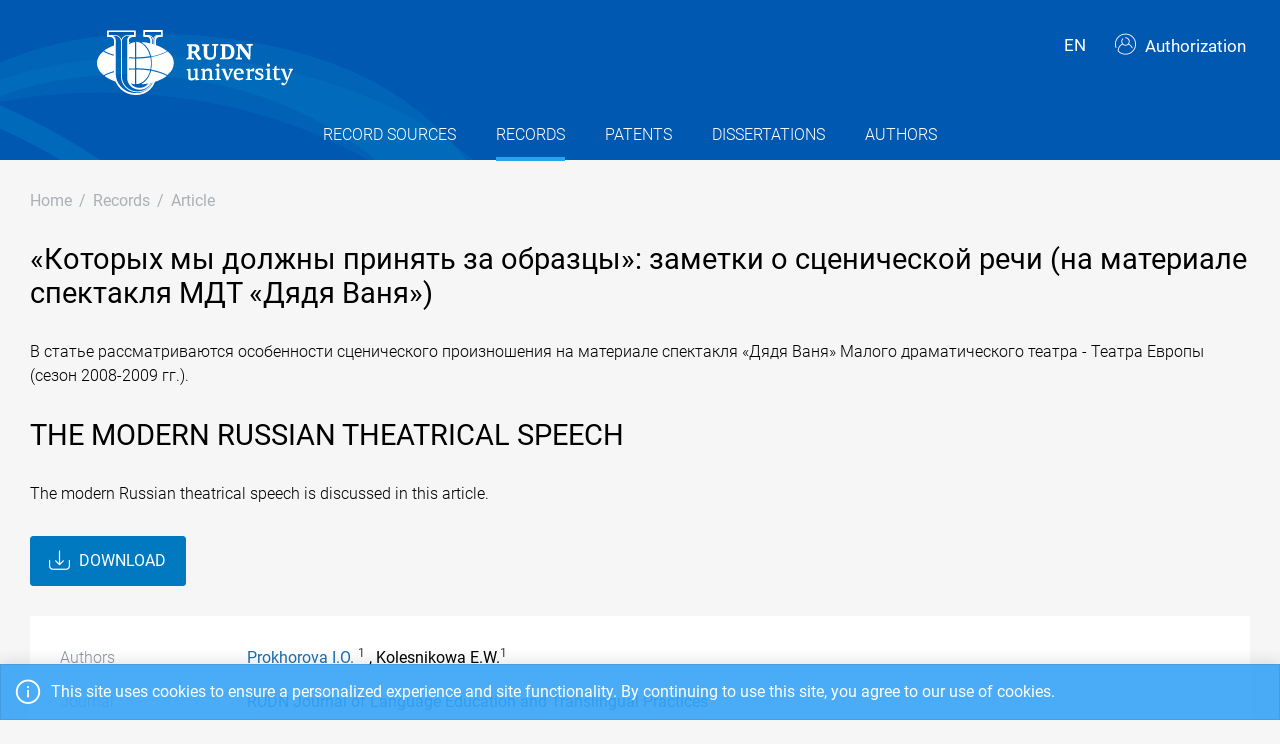

--- FILE ---
content_type: text/html; charset=utf-8
request_url: https://repository.rudn.ru/en/records/article/record/71406/
body_size: 6314
content:


<!DOCTYPE html>
<html lang="en">
<head>
<meta charset="utf-8" />
<meta http-equiv="X-UA-Compatible" content="IE=edge" />
<meta name="viewport" content="width=device-width, initial-scale=1.0, maximum-scale=1, shrink-to-fit=no" />
 <meta name="keywords" content="Bibliographic description free journal RUDN Journal of Language Education and Translingual Practices article THE MODERN RUSSIAN THEATRICAL SPEECH full text " />
  <meta name="description" content="The modern Russian theatrical speech is discussed in this article." />
   <link rel="canonical" href="https://repository.rudn.ru/en/records/article/record/71406/" />
 <link href="https://repository.rudn.ru/ru/records/article/record/71406/" hreflang="ru" rel="alternate"></link>
  <link rel="shortcut icon" href="/Content/images/favicon.ico" type="image/x-icon">
<link rel="icon" href="/Content/images/favicon.ico" type="image/x-icon">
<title>THE MODERN RUSSIAN THEATRICAL SPEECH - article</title>
<link href="/Content/core?v=yFCu01F9bOn-9Vz6CENgrimd6zJbehxqxag0baTVnQQ1" rel="stylesheet"/>


<!-- Global site tag (gtag.js) - Google Analytics -->
<script async src="https://www.googletagmanager.com/gtag/js?id=UA-135059685-1"></script>
<script>
window.dataLayer = window.dataLayer || [];
function gtag() { dataLayer.push(arguments); }
gtag('js', new Date());
gtag('config', 'UA-135059685-1');
</script>
</head>
<body class="m-page--wide m-footer--push m-aside--offcanvas-default m-page--loading-enabled m-page--loading  ">
<!-- Yandex.Metrika counter -->
<script type="text/javascript">
(function (m, e, t, r, i, k, a) {
m[i] = m[i] || function () { (m[i].a = m[i].a || []).push(arguments) };
m[i].l = 1 * new Date();
for (var j = 0; j < document.scripts.length; j++) {
if (document.scripts[j].src === r) {
return;
}
}
k = e.createElement(t), a = e.getElementsByTagName(t)[0], k.async = 1, k.src = r, a.parentNode.insertBefore
(k, a)
})
(window, document, "script", "https://mc.yandex.ru/metrika/tag.js", "ym");
ym(98619707, "init", { clickmap: true, trackLinks: true, accurateTrackBounce: true });
ym(56056714, "init", {
clickmap: true, trackLinks: true, accurateTrackBounce: true, webvisor:
true
});
</script>
<noscript>
<div>
<img src="https://mc.yandex.ru/watch/98619707" style="position: absolute; left: -9999px;" alt="" />
<img src="https://mc.yandex.ru/watch/56056714" style="position: absolute; left: -9999px;" alt="" />
</div>
</noscript>
<!-- /Yandex.Metrika counter -->
<!-- Top.Mail.Ru counter -->
<script type="text/javascript">
var _tmr = window._tmr || (window._tmr = []);
_tmr.push({ id: "3603518", type: "pageView", start: (new Date()).getTime() });
(function (d, w, id) {
if (d.getElementById(id)) return;
var ts = d.createElement("script"); ts.type = "text/javascript"; ts.async = true; ts.id = id;
ts.src = "https://top-fwz1.mail.ru/js/code.js";
var f = function () {
var s = d.getElementsByTagName("script")[0];
s.parentNode.insertBefore(ts, s);
};
if (w.opera == "[object Opera]") { d.addEventListener("DOMContentLoaded", f, false); }
else { f(); }
})(document, window, "tmr-code");
</script>
<noscript>
<div>
<img src="https://top-fwz1.mail.ru/counter?id=3603518;js=na"
style="position:absolute;left:-9999px;" alt="Top.Mail.Ru" />
</div>
</noscript>
<!-- /Top.Mail.Ru counter -->
<!-- Loader:Begin -->
<div class="m-page-loader m-page-loader--base">
<div class="m-loader m-loader--primary"></div>
</div>
<!-- Loader:End -->
<div class="m-grid m-grid--hor m-grid--root m-page">
<!-- Header:Begin -->

<header id="m_header" class="m-grid__item m-header">

<div class="m-header__top">
<div class="m-container m-container--responsive m-container--xxl m-container--full-height m-page__container">
<div class="m-stack m-stack--ver m-stack--general">
<div class="m-stack__item m-brand">
<div class="m-stack m-stack--ver m-stack--general m-stack--inline">
<div class="m-brand__logo">
<a href="/en/" class="m-brand__logo-wrapper">
<img alt="RUDN Repository" src="/Content/svg/logo_en.svg" class="m-logo--large m--visible-desktop" width="330" height="65" />
<img alt="RUDN Repository" src="/Content/svg/logo_en.svg" class="m-logo--medium m--visible-tablet-and-mobile" width="203" height="40" />
<img alt="RUDN Repository" src="/Content/images/logo_small_.png" class="m-logo--small" width="32" height="52" />
</a>
</div>
</div>
</div>
<div class="m-stack__item m-stack__item--fluid m-header-head" id="m_header_nav">
<div id="m_header_topbar" class="m-topbar m-stack m-stack--ver m-stack--general">
<div class="m-topbar__nav-wrapper">
<ul class="m-topbar__nav m-nav m-nav--inline">
<li  m-dropdown-toggle="click" class="m-nav__item m-dropdown m-dropdown--arrow m-dropdown--align-right m-dropdown--align-push m--padding-left-10 m--padding-right-10" title="Language"><a class="m-nav__link m-dropdown__toggle btn m-btn m-btn--link" href="#"><span class="m-nav__link-text">EN</span></a><div class="m-dropdown__wrapper"><span class="m-dropdown__arrow m-dropdown__arrow--right m-dropdown__arrow--adjust"></span><div class="m-dropdown__inner"><div class="m-dropdown__body"><div class="m-dropdown__content"><ul class="m-nav--localization m-nav"><li class="m-nav__item"><a class="m-nav__link" href="/ru/records/article/record/71406/" rel="nofollow" title="Русский"><span class="m-nav__link-text">Русский</span></a></li></ul></div></div></div></div></li>
 <li class="m-nav__item">
<a href="/en/auth/login/" class="m-nav__link">
<span class="m-nav__link-icon m--visible-tablet-and-mobile-table-cell">
<i class="la la-sign-in"></i>
</span>
<span class="m-nav__link-text m--padding-left-10-desktop m--visible-desktop-table-cell">
<i class="flaticon-user m--margin-right-5"></i>
Authorization
</span>
</a>
</li>

<li class="m-nav__item m--visible-tablet-and-mobile-inline-block">
<a id="m_aside_header_menu_mobile_toggle" href="javascript:;" class="m-nav__link">
<span class="m-nav__link-icon">
<span class="m-nav__link-icon-wrapper">
<i class="flaticon-grid-menu"></i>
</span>
</span>
</a>
</li>
</ul>
</div>
</div>
</div>
</div>
</div>
</div>
<div class="m-header__bottom">
<div class="m-container m-container--responsive m-container--xxl m-container--full-height m-page__container">
<div class="m-stack m-stack--ver m-stack--desktop">
<!-- Menu:Begin -->
<div class="m-stack__item m-stack__item--middle m-stack__item--fluid">
<button class="m-aside-header-menu-mobile-close m-aside-header-menu-mobile-close--skin-light " id="m_aside_header_menu_mobile_close_btn"><i class="la la-close"></i></button>
<div id="m_header_menu" class="m-header-menu m-aside-header-menu-mobile m-aside-header-menu-mobile--offcanvas m-header-menu--skin-dark m-header-menu--submenu-skin-light m-aside-header-menu-mobile--skin-light m-aside-header-menu-mobile--submenu-skin-light ">
<ul class="m-menu__nav m-menu__nav--submenu-arrow">
 <li class="m-menu__item  "  aria-haspopup="true">
<a href="/en/recordsources/" class="m-menu__link " >
<span class="m-menu__item-here"></span>
 <span class="m-menu__link-text">Record sources</span>
 </a>
 </li>
 <li class="m-menu__item m-menu__item--active "  aria-haspopup="true">
<a href="/en/records/all/" class="m-menu__link " >
<span class="m-menu__item-here"></span>
 <span class="m-menu__link-text">Records</span>
 </a>
 </li>
 <li class="m-menu__item  "  aria-haspopup="true">
<a href="/en/records/patents/" class="m-menu__link " >
<span class="m-menu__item-here"></span>
 <span class="m-menu__link-text">Patents</span>
 </a>
 </li>
 <li class="m-menu__item  "  aria-haspopup="true">
<a href="/en/records/dissertations/" class="m-menu__link " >
<span class="m-menu__item-here"></span>
 <span class="m-menu__link-text">Dissertations</span>
 </a>
 </li>
 <li class="m-menu__item  "  aria-haspopup="true">
<a href="/en/authors/" class="m-menu__link " >
<span class="m-menu__item-here"></span>
 <span class="m-menu__link-text">Authors</span>
 </a>
 </li>
</ul>


</div>
</div>
<!-- Menu:End -->
</div>
</div>
</div>

 </header>
<!--Header:End-->
 <!--Page:Begin-->
<div class="m-grid__item m-grid__item--fluid m-grid m-grid--ver-desktop m-grid--desktop m-container m-container--responsive m-container--xxl m-page__container m-body">
 <!-- LeftAside:End -->
<div class="m-grid__item m-grid__item--fluid m-wrapper">
<!--Subheader:Begin -->
<div class="m-subheader ">
<div class="d-flex align-items-end">
<div class="mr-auto">

<ul class="m-subheader__breadcrumbs m-nav m-nav--inline">
<li class="m-nav__item">
<a href="/en/" class="m-nav__link">
<span class="m-nav__link-text">Home</span>
</a>
</li>
 <li class="m-nav__separator">/</li>
<li class="m-nav__item">
<a href="/en/records/all/" class="m-nav__link">
<span class="m-nav__link-text">Records</span>
</a>
</li>
 <li class="m-nav__separator">/</li>
<li class="m-nav__item">
<a href="/en/records/article/record/71406/" class="m-nav__link">
<span class="m-nav__link-text">Article</span>
</a>
</li>
</ul>
 </div>
   </div>
</div>
<!--Subheader:End-->
<!--Content:Begin-->
<div class="m-content m-content--padding-top-0">


<div class="d-item">
    <div class="d-item__header">
        <h1 class="d-item__title d-item__row--margin-bottom">«Которых мы должны принять за образцы»: заметки о сценической речи (на материале спектакля МДТ «Дядя Ваня»)</h1>
            <p class="d-item__abstract d-item__row--margin-bottom">
                В статье рассматриваются особенности сценического произношения на материале спектакля «Дядя Ваня» Малого драматического театра - Театра Европы (сезон 2008-2009 гг.).
            </p>
    <h2 class="d-item__title d-item__row--margin-bottom">THE MODERN RUSSIAN THEATRICAL SPEECH</h2>            <p class="d-item__abstract d-item__row--margin-bottom">
                The modern Russian theatrical speech is discussed in this article.
            </p>
            <div class="d-item__actions">
                    <a href="/en/records/article/downloadfile/8fdaaaf7-a749-eb11-a9df-00155d1fba32/" class="btn btn-primary m-btn m-btn--uppercase" title="Download fulltext" target="_blank">
                        <i class="icon m--margin-right-5 flaticon-download"></i>
                        Download
                    </a>
            </div>
</div>

    <div class="d-item__body d-item--badges">
        


        

    <div class="d-item__body-row row">
        <div class="d-item__label col-sm-4 col-md-3 col-lg-2">
            Authors
        </div>
        <div class="d-item__value col-sm-8 col-md-9 col-lg-10">

                        <a href="/en/authors/author/9472/">Prokhorova I.O.</a>
<sup class="text-dark m--font-bold">1</sup>
                        ,
Kolesnikowa E.W.<sup class="text-dark m--font-bold">1</sup>
        </div>
    </div>



        <!-- row start -->
<div class="d-item__body-row row">
    <div class="d-item__label col-sm-4 col-md-3 col-lg-2">
        Journal
    </div>
    <div class="d-item__value col-sm-8 col-md-9 col-lg-10">
        <a href="/en/recordsources/recordsource/2395/" target="_blank">RUDN Journal of Language Education and Translingual Practices</a>
    </div>
</div>
<!-- row end -->
    <!-- row start -->
    <div class="d-item__body-row row">
        <div class="d-item__label col-sm-4 col-md-3 col-lg-2">
            Publisher
        </div>
        <div class="d-item__value col-sm-8 col-md-9 col-lg-10">
Федеральное государственное автономное образовательное учреждение высшего образования Российский университет дружбы народов (РУДН)        </div>
    </div>
    <!-- row end -->

    <!-- row start -->
    <div class="d-item__body-row row">
        <div class="d-item__label col-sm-4 col-md-3 col-lg-2">
            Number of issue
        </div>
        <div class="d-item__value col-sm-8 col-md-9 col-lg-10">
            1
        </div>
    </div>
    <!-- row end -->

    <!-- row start -->
    <div class="d-item__body-row row">
        <div class="d-item__label col-sm-4 col-md-3 col-lg-2">
            Language
        </div>
        <div class="d-item__value col-sm-8 col-md-9 col-lg-10">
Russian        </div>
    </div>
    <!-- row end -->

    <!-- row start -->
    <div class="d-item__body-row row">
        <div class="d-item__label col-sm-4 col-md-3 col-lg-2">
            Pages
        </div>
        <div class="d-item__value col-sm-8 col-md-9 col-lg-10">
            90-99
        </div>
    </div>
    <!-- row end -->

<!-- row start -->
<div class="d-item__body-row row">
    <div class="d-item__label col-sm-4 col-md-3 col-lg-2">
        Status
    </div>
    <div class="d-item__value col-sm-8 col-md-9 col-lg-10">
        Published
    </div>
</div>
<!-- row end -->







    <!-- row start -->
    <div class="d-item__body-row row">
        <div class="d-item__label col-sm-4 col-md-3 col-lg-2">
            Year
        </div>
        <div class="d-item__value col-sm-8 col-md-9 col-lg-10">
            2010
        </div>
    </div>
    <!-- row end -->



        

    <div class="d-item__body-row row">
        <div class="d-item__label col-sm-4 col-md-3 col-lg-2">
            Organizations
        </div>
        <div class="d-item__value col-sm-8 col-md-9 col-lg-10">
                <ul class="list-unstyled m--margin-bottom-0">
                        <li><sup class="text-dark m--font-bold">1</sup> Peoples’ Friendship University of Russia</li>
                </ul>
        </div>
    </div>

            <!-- row start -->
    <div class="d-item__body-row row">
        <div class="d-item__label col-sm-4 col-md-3 col-lg-2">
            Keywords
        </div>
        <div class="d-item__value col-sm-8 col-md-9 col-lg-10">
сценическая речь; орфоэпический образец; современная литературная норма; Russian scenic speech; orfoepic sample; modern literary norm        </div>
    </div>
    <!-- row end -->


            <!-- row start -->
            <div class="d-item__body-row row">
                <div class="d-item__label col-sm-4 col-md-3 col-lg-2">
                    Cite
                </div>
                <div class="d-item__value col-sm-8 col-md-9 col-lg-10">

                        <div class="btn-group btn-group-xs">
                            <a href="#" data-action="cite" data-type="Gost" class="btn btn-xs btn-outline-primary">ГОСТ</a> <a href="#" data-action="cite" data-type="Mla" class="btn btn-xs btn-outline-primary">MLA</a> <a href="#" data-action="cite" data-type="Ris" class="btn btn-xs btn-outline-primary">RIS</a> <a href="#" data-action="cite" data-type="BibTex" class="btn btn-xs btn-outline-primary"></i>BibTex</a>
                        </div>
                </div>
            </div>
            <!-- row end -->
        <!-- row start -->
        <div class="d-item__body-row row">
            <div class="d-item__label col-sm-4 col-md-3 col-lg-2">
                Share
            </div>
            <div class="d-item__value col-sm-8 col-md-9 col-lg-10">
                <div class="d-item__share">
                    <script src="https://yastatic.net/share2/share.js"></script>
                    <div class="ya-share2" data-curtain data-services="vkontakte,odnoklassniki,telegram"></div>
                </div>
            </div>
        </div>
        <!-- row end -->
    </div>
</div>



    <h3 class="list-title m--margin-bottom-30">Other records</h3>
    <section class="list-items">

<article class="list-items__item container-fluid">
<div class="row m--margin-bottom-10">
<h4 class="list-items__item-title col-lg-10 col-sm-9">
<a href="/en/records/article/record/71405/" target="_self">
FICTION IN A MULTICULTURAL EDUCATIONAL SPACE
</a>
</h4>
<div class="list-items__item-type text-left text-sm-right col-lg-2 col-sm-3">Article</div>
</div>
 <div class="list-items__item-authors row">
<div class="col-12">
Ovtcharenko A.Y.
</div>
</div>

<div class="list-items__item-source row">
<div class="col-12">
RUDN Journal of Language Education and Translingual Practices.
 
Федеральное государственное автономное образовательное учреждение высшего образования Российский университет дружбы народов (РУДН). 

2010. 
P. 83-89
</div>
</div>
</article>        
<article class="list-items__item container-fluid">
<div class="row m--margin-bottom-10">
<h4 class="list-items__item-title col-lg-10 col-sm-9">
<a href="/en/records/article/record/71407/" target="_self">
PROPERTIES OF MODERN MIGRATION AS THE BASIS OF THE CHOICE OF EDUCATIONAL AND LANGUAGE RESOURCES FOR MIGRANTS
</a>
</h4>
<div class="list-items__item-type text-left text-sm-right col-lg-2 col-sm-3">Article</div>
</div>
 <div class="list-items__item-authors row">
<div class="col-12">
Kulikova E.U.
</div>
</div>

<div class="list-items__item-source row">
<div class="col-12">
RUDN Journal of Language Education and Translingual Practices.
 
Федеральное государственное автономное образовательное учреждение высшего образования Российский университет дружбы народов (РУДН). 

2009. 
P. 5-10
</div>
</div>
</article>    </section>

<!--begin::Modal-->
<div class="modal fade" id="citeModal">
    <div class="modal-dialog modal-md">
        <div class="modal-content">
            <div class="modal-header">
                <h5 class="modal-title">Cite</h5>
                <div class="m--font-boldest" id="cite-title"></div>
            </div>
            <div class="modal-body">
                <textarea class="cite-text" id="cite-text" readonly="readonly" rows="30" style="width: 100%; max-height: 150px; overflow-y: auto; resize: none;"></textarea>


                
            </div>
            <div class="modal-footer">
                <button type="button" class="btn btn-primary" data-toggle="clipboard" data-clipboard-target="#cite-text"><i class="icon la la-copy m--margin-right-5"></i>Copy</button>
                <button type="button" class="btn btn-link text-muted" data-dismiss="modal">Close</button>
            </div>
        </div>
    </div>
</div>
<!--end::Modal-->


</div>
<!--Content:End-->
</div>
</div>
<!--Page:End-->
<!--Footer:Begin-->
<footer class="m-grid__item m-footer ">
<div class="m-container m-container--responsive m-container--xxl m-container--full-height m-page__container">
<div class="m-footer__wrapper">
<div class="m-stack m-stack--flex-mobile m-stack--ver m-stack--desktop-and-tablet">
<div class="m-stack__item m-stack__item--left m-stack__item--top m-stack__item--last">
<img alt="Peoples&#39; Friendship University of Russia" src="/Content/images/logo_footer.png" width="180" height="60" />
<ul class="list-socials">
<li class="list-socials__item">
<a href="http://vkontakte.ru/club1711" target="_blank" rel="nofollow">
<span class="list-socials__icon list-socials__icon--vk">
<object>
<svg viewBox="0 0 24 24">
<use class="svg-icon" xmlns:xlink="http://www.w3.org/1999/xlink" xlink:href="/Content/svg/rudn_sprite.svg#vk" x="0" y="0"></use>
</svg>
</object>
</span>
</a>
</li>
<li class="list-socials__item">
<a href="https://www.youtube.com/channel/UCnl1_mDInBHWEUNifLa9_aA/featured" target="_blank" rel="nofollow">
<span class="list-socials__icon list-socials__icon--youtube">
<object>
<svg viewBox="0 0 24 24">
<use class="svg-icon" xmlns:xlink="http://www.w3.org/1999/xlink" xlink:href="/Content/svg/rudn_sprite.svg#youtube" x="0" y="0"></use>
</svg>
</object>
</span>
</a>
</li>
<li class="list-socials__item">
<a href="https://t.me/RUDNstudentslife" target="_blank" rel="nofollow">
<span class="list-socials__icon list-socials__icon--telegram" style="vertical-align: unset;text-align:center;">
<object>
<svg viewBox="0 0 24 24" style="width:20px;height:18px;">
<use class="svg-icon" xmlns:xlink="http://www.w3.org/1999/xlink" xlink:href="/Content/svg/rudn_sprite.svg#telegram" x="0" y="0"></use>
</svg>
</object>
</span>
</a>
</li>
<li class="list-socials__item">
<a href="https://ok.ru/rudnuniversity" target="_blank" rel="nofollow">
<span class="list-socials__icon list-socials__icon--odnoklassniki">
<object>
<svg viewBox="0 0 24 24">
<use class="svg-icon" xmlns:xlink="http://www.w3.org/1999/xlink" xlink:href="/Content/svg/rudn_sprite.svg#odnoklassniki" x="0" y="0"></use>
</svg>
</object>
</span>
</a>
</li>
<li class="list-socials__item">
<a href="https://dzen.ru/rudn_university" target="_blank" rel="nofollow">
<span class="list-socials__icon list-socials__icon--dzen">
<object>
<svg viewBox="0 0 24 24">
<use class="svg-icon" xmlns:xlink="http://www.w3.org/1999/xlink" xlink:href="/Content/svg/rudn_sprite.svg#dzen" x="0" y="0"></use>
</svg>
</object>
</span>
</a>
</li>
</ul>

</div>
<div class="m-stack__item m-stack__item--right m-stack__item--top m-stack__item--first">

 <ul class="list-links m--margin-bottom-10">
 <li>
<a href="/contacts/" class="list-link">Contacts</a>
</li>
 <li>
<div class="dropdown list-agreements">
<a href="#" class="list-link list-agreements__link" data-toggle="dropdown">Agreements</a>
<div class="dropdown-menu dropdown-menu-right">
 <a class="dropdown-item" href="/static/index/polozhenie.pdf/" target="_blank">Terms of use</a>
 <a class="dropdown-item" href="/static/index/reglament.pdf/" target="_blank">Reglament</a>
 </div>
</div>
</li>
 <li>
<a href="http://journals.rudn.ru/" class="list-link">Journals Portal</a>
</li>
 <li>
<a href="https://www.rudn.ru/" class="list-link">The main website of the university</a>
</li>
 <li>
<a href="https://lk.rudn.ru/" class="list-link">Website of the RUDN University personal account</a>
</li>
 </ul>

<div class="m-footer__copyright">
© «Российский университет дружбы народов»
</div>
</div>
</div>
</div>
</div>
</footer>
<!--Footer:End-->
</div>
<script type="text/javascript">window.culture = 'en-US';</script>
<script src="/Scripts/core?v=lmcTFyT9cZIri0P93gK9hYp5HphX3Wu1Pw6g9CSxtH41"></script>

<script type="text/javascript" src="/Scripts/vendors/i18n/select2/en.js"></script>
<script type="text/javascript">UNO.options('record', {
  "urlDelete": "/en/records/article/delete/71406/",
  "cite": {
    "Gost": {
      "Title": "ГОСТ",
      "Text": "Прохорова И. «Которых мы должны принять за образцы»: заметки о сценической речи (на материале спектакля МДТ «Дядя Ваня») / Прохорова И.О., Колесникова Э.В. // Вестник Российского университета дружбы народов. Серия: Вопросы образования: языки и специальность. – 2010. – № 1. – С. 90-99."
    },
    "Mla": {
      "Title": "MLA",
      "Text": "Прохорова, И.О., и Колесникова, Э.В. \"«Которых мы должны принять за образцы»: заметки о сценической речи (на материале спектакля МДТ «Дядя Ваня»)\" Вестник Российского университета дружбы народов. Серия: Вопросы образования: языки и специальность, № 1, 2010, С. 90-99."
    },
    "Ris": {
      "Title": "RIS",
      "Text": "TY - JOUR\r\nTI - «Которых мы должны принять за образцы»: заметки о сценической речи (на материале спектакля МДТ «Дядя Ваня»)\r\nTT - THE MODERN RUSSIAN THEATRICAL SPEECH\r\nT2 - Вестник Российского университета дружбы народов. Серия: Вопросы образования: языки и специальность\r\nAU - Прохорова, И.О.\r\nAU - Колесникова, Э.В.\r\nPY - 2010\r\nSP - 90-99\r\nIS - 1\r\nSN - 2312-8011\r\nSN - 2312-802X\r\nER -\r\n"
    },
    "BibTex": {
      "Title": "BibTex",
      "Text": "@article{prokhorova_2010,\r\nauthor = {Прохорова, И.О. and Колесникова, Э.В.},\r\ntitle = {«Которых мы должны принять за образцы»: заметки о сценической речи (на материале спектакля МДТ «Дядя Ваня»)},\r\njournal = {Вестник Российского университета дружбы народов. Серия: Вопросы образования: языки и специальность},\r\nyear = {2010},\r\nnumber = {1},\r\npages = {90-99}\r\n}\r\n"
    }
  }
});UNO.options('record-article', {
  "urlChangeRecordSource": "/en/records/article/changerecordsource/"
});</script>

<script type="text/javascript" src="/en/locale/"></script>
<script type="text/javascript">
UNO.options('app', { baseUrl: 'https://repository.rudn.ru', version: '6.11.4.22295', culture: 'en-US' });
UNO.get('app').init();
</script>

    <script src="/Scripts/jquery.validation?v=zDGub9s9Pi3DDbBYH7KyDF1R2IaAxIVfU-ZpISaTqwA1"></script>

    <script type="text/javascript" src="/Scripts/vendors/i18n/jquery.validation/en.js"></script>
    <script src="/Scripts/record-article?v=NJyiyCK38Oa5LfUTv0z75sE3H7lKnepw7ESEnIN0SDc1"></script>

    <script type="text/javascript">
        UNO.get('record', {
            components: ["record-article"]
        }).init();
    </script>
    <script type="text/javascript" src="//cdn.plu.mx/widget-popup.js"></script>

<!--MiniProfiler-->

</body>
</html>
